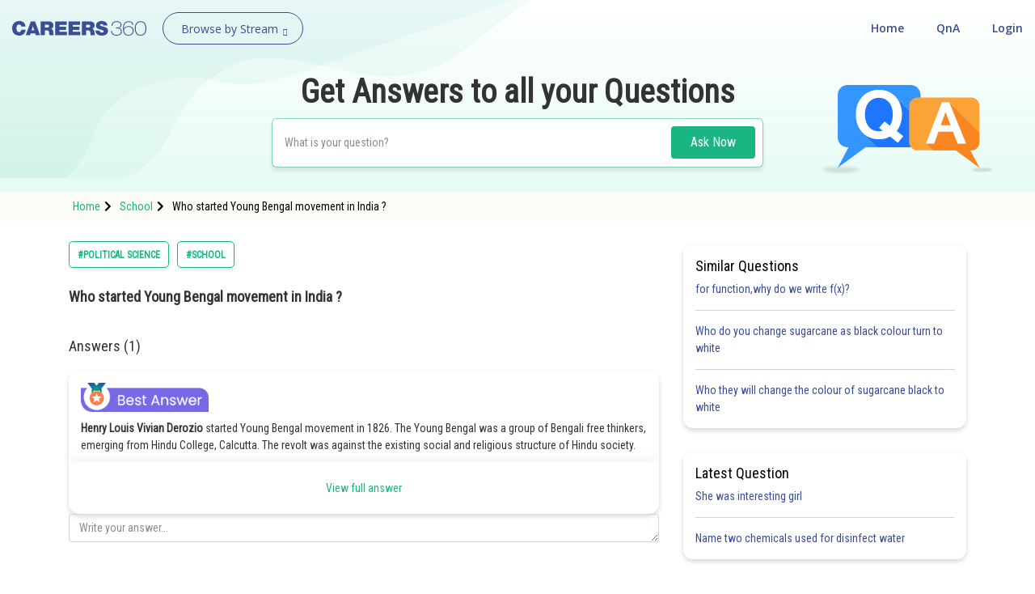

--- FILE ---
content_type: image/svg+xml
request_url: https://static.careers360.mobi/images/social/facebook.svg
body_size: 75
content:
<svg xmlns="http://www.w3.org/2000/svg" width="30" height="30">
    <path fill="#3A5A98" fill-rule="evenodd" d="M2 0h26a2 2 0 0 1 2 2v26a2 2 0 0 1-2 2H2a2 2 0 0 1-2-2V2a2 2 0 0 1 2-2z"/>
    <path fill="#FFF" fill-rule="evenodd" d="M15.333 23.1V15h2.596l.433-2.7h-2.943v-1.35c-.086-.72.087-1.35 1.125-1.35h1.904V6.9h-2.769c-2.337 0-2.942 1.62-2.942 3.78v1.62h-1.558V15h1.558v8.1h2.596z"/>
</svg>
